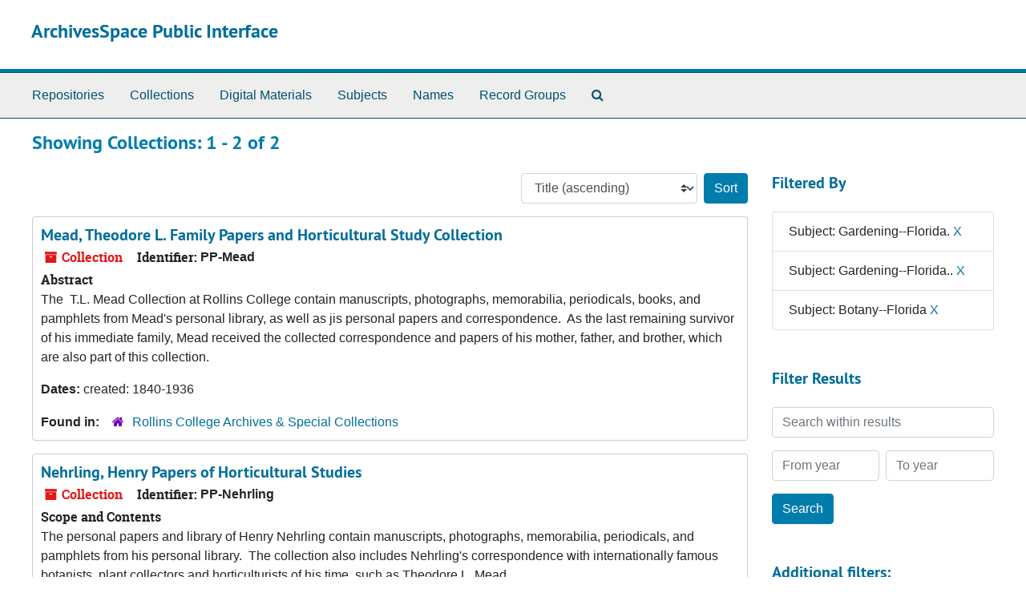

--- FILE ---
content_type: text/html;charset=utf-8
request_url: https://aspace.rollins.edu/repositories/resources?q%5B%5D=%2A&op%5B%5D=&field%5B%5D=title&from_year%5B%5D=&to_year%5B%5D=&limit=resource&filter_fields%5B%5D=subjects&filter_values%5B%5D=Gardening--Florida.&filter_fields%5B%5D=subjects&filter_values%5B%5D=Gardening--Florida..&filter_fields%5B%5D=subjects&filter_values%5B%5D=Botany--Florida&sort=title_sort%20asc
body_size: 28695
content:
<!DOCTYPE html>
<html lang="en">
<head>
	<meta charset="utf-8"/>
	<meta http-equiv="X-UA-Compatible" content="IE=edge"/>
	<meta name="viewport" content="width=device-width, initial-scale=1">
	<link rel="icon" type="image/png" href="/favicon-AS.png">
<link rel="icon" type="image/svg+xml" href="/favicon-AS.svg">

	<title>Collections | ArchivesSpace Public Interface</title>
	<meta name="csrf-param" content="authenticity_token" />
<meta name="csrf-token" content="p3omw1vGC/3H9M985bSkoSkrAXg93bzsTvpG9M67aYCMO+uruYM5b77kC30zmEUzp9jCXufC/Bi+hKc4uuVNug==" />

		<meta name="referrer" content="origin-when-cross-origin" />

	<script>
	 var APP_PATH = '/';
	 var SHOW_IDENTIFIERS_IN_TREE = false;
	</script>

	<link rel="stylesheet" media="all" href="/assets/application-65346ce1b9e1d0663e2a055e0b2dddffb06b41c1d5cd4827bdc373d3b59295a6.css" />
	<script src="/assets/application-589dd4e86c691634ac2aec1683b4c758133e463261a6795a9e45d0f75b93fad7.js"></script>

	

		<!-- Begin plugin layout -->
		
		<!-- End plugin layout -->
		<!-- Begin plugin layout -->
		
		<!-- End plugin layout -->

<!-- HTML5 shim and Respond.js for IE8 support of HTML5 elements and media queries -->
<!-- WARNING: Respond.js doesn't work if you view the page via file:// -->
<!--[if lt IE 9]>
	<script src="https://oss.maxcdn.com/html5shiv/3.7.3/html5shiv.min.js"></script>
	<script src="https://oss.maxcdn.com/respond/1.4.2/respond.min.js"></script>
<![endif]-->
</head>

<body class="min-h-screen d-flex flex-column">

		<!-- Begin plugin layout -->
		
		<!-- End plugin layout -->
		<!-- Begin plugin layout -->
		
		<!-- End plugin layout -->

	<div class="skipnav">
  <a class="sr-only sr-only-focusable" href="#maincontent">Skip to main content</a>
        <a class="sr-only sr-only-focusable" href="#searchresults">Skip to search results</a>
</div>


	<div class="container-fluid no-pad">
		<section id="header">
  <div class="d-flex row align-items-center px-4">
    <div class="col-sm-9">
      <p class="mb-2 h1">
          <a title="Return to the ArchivesSpace homepage" href="https://aspace.rollins.edu">
        ArchivesSpace Public Interface
          </a>
      </p>
    </div>
    <div class="col-sm-3 d-none d-md-block"><img class="logo" src="/assets/rollins-college-w.png" alt="ArchivesSpace - a community served by Lyrasis." /></div>
  </div>
</section>

		<section id="navigation">
  <nav class="navbar navbar-expand-lg navbar-light navbar-default bg-light p-0" aria-label="top-level navigation">
      <button type="button" class="navbar-toggler m-2 ml-auto" data-toggle="collapse" data-target="#collapsemenu" aria-expanded="false">
        <div class="container">
          <span class="sr-only">Navigation menu for smaller devices</span>
          <span class="navbar-toggler-icon"></span>
        </div>
      </button>
      <div class="collapse navbar-collapse top-bar pl-4" id="collapsemenu">
        <ul class="navbar-nav mr-auto">
            <li class="nav-item p-2">
              <a class="nav-link" href="/repositories">Repositories</a>
            </li>
            <li class="nav-item p-2">
              <a class="nav-link" href="/repositories/resources">Collections</a>
            </li>
            <li class="nav-item p-2">
              <a class="nav-link" href="/objects?limit=digital_object">Digital Materials</a>
            </li>
            <li class="nav-item p-2">
              <a class="nav-link" href="/subjects">Subjects</a>
            </li>
            <li class="nav-item p-2">
              <a class="nav-link" href="/agents">Names</a>
            </li>
            <li class="nav-item p-2">
              <a class="nav-link" href="/classifications">Record Groups</a>
            </li>
            <li class="nav-item p-2"><a class="nav-link" href="/search?reset=true" title="Search The Archives">
                <span class="fa fa-search" aria-hidden="true"></span>
                <span class="sr-only">Search The Archives</span>
              </a>
            </li>
        </ul>
      </div>
  </nav>
</section>

	</div>

	<section id="content" class="container-fluid mt-2 pt-2 flex-grow-1">
		<a name="maincontent" id="maincontent"></a>
		
		<div class="row">
  <div class="col-sm-12">
     



  <h2>Showing Collections: 1 - 2 of 2</h2>
  </div>
</div>

<div class="row">
  <div class="col-sm-9">
    <a name="main" title="Main Content"></a>
    <div class="row my-3">
      <div class="w-100 px-bs d-flex flex-wrap justify-content-end gap-2">
        <div>
          


<div class="sorter d-flex align-items-center justify-content-end">
 <form class="form-horizontal d-flex align-items-center justify-content-end" action="/repositories/resources?q[]=%2A&amp;op[]=&amp;field[]=title&amp;from_year[]=&amp;to_year[]=&amp;limit=resource" accept-charset="UTF-8" method="get"><input name="utf8" type="hidden" value="&#x2713;" autocomplete="off" />
     <input type="hidden" name="q[]" id="q_0" value="*" autocomplete="off" />
  <input type="hidden" name="op[]" id="op_0" value="" autocomplete="off" />
  <input type="hidden" name="field[]" id="field_0" value="title" autocomplete="off" />
  <input type="hidden" name="from_year[]" id="from_year_0" value="" autocomplete="off" />
  <input type="hidden" name="to_year[]" id="to_year_0" value="" autocomplete="off" />
  <input type="hidden" name="limit" id="limit" value="resource" autocomplete="off" />
  <input type="hidden" name="filter_fields[]" id="filter_fields_0" value="subjects" autocomplete="off" />
  <input type="hidden" name="filter_fields[]" id="filter_fields_1" value="subjects" autocomplete="off" />
  <input type="hidden" name="filter_fields[]" id="filter_fields_2" value="subjects" autocomplete="off" />
  <input type="hidden" name="filter_values[]" id="filter_values_0" value="Gardening--Florida." autocomplete="off" />
  <input type="hidden" name="filter_values[]" id="filter_values_1" value="Gardening--Florida.." autocomplete="off" />
  <input type="hidden" name="filter_values[]" id="filter_values_2" value="Botany--Florida" autocomplete="off" />
  <input type="hidden" name="action" id="action" value="index" autocomplete="off" />

   <label class="sr-only" for="sort">Sort by:</label>
   <select name="sort" id="sort" class="custom-select"><option value="">Relevance</option>
<option selected="selected" value="title_sort asc">Title (ascending)</option>
<option value="title_sort desc">Title (descending)</option>
<option value="year_sort asc">Year (ascending)</option>
<option value="year_sort desc">Year (descending)</option>
<option value="identifier asc">Identifier (ascending)</option>
<option value="identifier desc">Identifier (descending)</option></select>
   <input type="submit" name="commit" value="Sort" class="btn btn-primary ml-2" data-disable-with="Sort" />
</form></div>

        </div>
      </div>
    </div>
    <div class="row search-results"><div class="col-sm-12">

    <a name="searchresults" id="searchresults"></a>

         <div class="recordrow" style="clear:both" data-uri="/repositories/2/resources/97">
    

<h3>
    <a class="record-title" href="/repositories/2/resources/97">
      Mead, Theodore L. Family Papers and Horticultural Study Collection
    </a>
</h3>


<div class="badge-and-identifier">
  <div class="record-type-badge resource">
    <i class="fa fa-archive"></i>&#160;Collection 
  </div>
    <div class="identifier">
      <span class="id-label">Identifier:</span>&#160;<span class="component">PP-Mead</span>
    </div>
</div>

    <div class="recordsummary" style="clear:both">

    <div class="abstract single_note">
      <span class='inline-label'>Abstract</span>
        <p>The  T.L. Mead Collection at Rollins College contain manuscripts, photographs, memorabilia, periodicals, books, and pamphlets from Mead's personal library, as well as jis personal papers and correspondence.  As the last remaining survivor of his immediate family, Mead received the collected correspondence and papers of his mother, father, and brother, which are also part of this collection.</p>
    </div>

    <div class="dates">
        <strong>Dates: </strong>
      created: 1840-1936
    </div>

  <div class="staff-hidden d-none">
  </div>

    

  <div class="result_context">
      <strong>Found in: </strong>
<span class="repo_name">
  <span class='record-type-badge repository' aria-hidden='true'>       <i class='fa fa-home'></i>     </span>
  <a href="/repositories/2">Rollins College Archives &amp; Special Collections</a>
</span>

  </div>




</div>



   </div>

         <div class="recordrow" style="clear:both" data-uri="/repositories/2/resources/4">
    

<h3>
    <a class="record-title" href="/repositories/2/resources/4">
      Nehrling, Henry Papers of Horticultural Studies
    </a>
</h3>


<div class="badge-and-identifier">
  <div class="record-type-badge resource">
    <i class="fa fa-archive"></i>&#160;Collection 
  </div>
    <div class="identifier">
      <span class="id-label">Identifier:</span>&#160;<span class="component">PP-Nehrling</span>
    </div>
</div>

    <div class="recordsummary" style="clear:both">

    <div class="abstract single_note">
      <span class='inline-label'>Scope and Contents</span>
        <p>The personal papers and library of Henry Nehrling contain manuscripts, photographs, memorabilia, periodicals, and pamphlets from his personal library.  The collection also includes Nehrling's correspondence with internationally famous botanists, plant collectors and horticulturists of his time, such as Theodore L. Mead.</p>
    </div>

    <div class="dates">
        <strong>Dates: </strong>
      created: 1886-1929; Other: Date acquired: 11/30/1929
    </div>

  <div class="staff-hidden d-none">
  </div>

    

  <div class="result_context">
      <strong>Found in: </strong>
<span class="repo_name">
  <span class='record-type-badge repository' aria-hidden='true'>       <i class='fa fa-home'></i>     </span>
  <a href="/repositories/2">Rollins College Archives &amp; Special Collections</a>
</span>

  </div>




</div>



   </div>

    </div></div>
    <div class="row mt-2"><div class="col-sm-12">
    
    </div></div>
  </div>
  <div id="filter-sidebar" class="col-sm-3">
    <a name="filter" title="Filter Results"></a>
    
<div class="filters my-3">
    <h3>Filtered By </h3>
       <ul class='p-0 mt-4 mb-5'>
      <li class="list-group-item"><span class="filter">Subject: Gardening--Florida.
        <a href="/repositories/resources?q[]=%2A&amp;op[]=&amp;field[]=title&amp;from_year[]=&amp;to_year[]=&amp;limit=resource&amp;filter_fields[]=subjects&amp;filter_values[]=Gardening--Florida..&amp;filter_fields[]=subjects&amp;filter_values[]=Botany--Florida&amp;sort=title_sort asc"
          title="Remove this filter " class="delete_filter">X</a>
      </li>
      <li class="list-group-item"><span class="filter">Subject: Gardening--Florida..
        <a href="/repositories/resources?q[]=%2A&amp;op[]=&amp;field[]=title&amp;from_year[]=&amp;to_year[]=&amp;limit=resource&amp;filter_fields[]=subjects&amp;filter_values[]=Gardening--Florida.&amp;filter_fields[]=subjects&amp;filter_values[]=Botany--Florida&amp;sort=title_sort asc"
          title="Remove this filter " class="delete_filter">X</a>
      </li>
      <li class="list-group-item"><span class="filter">Subject: Botany--Florida
        <a href="/repositories/resources?q[]=%2A&amp;op[]=&amp;field[]=title&amp;from_year[]=&amp;to_year[]=&amp;limit=resource&amp;filter_fields[]=subjects&amp;filter_values[]=Gardening--Florida.&amp;filter_fields[]=subjects&amp;filter_values[]=Gardening--Florida..&amp;sort=title_sort asc"
          title="Remove this filter " class="delete_filter">X</a>
      </li>
 </ul>
</div>

<h3 class=''>Filter Results</h3>
 <div class="filter_more">
   <form class="form-horizontal container mx-0 mt-4 mb-5" action="/repositories/resources?q[]=%2A&amp;op[]=&amp;field[]=title&amp;from_year[]=&amp;to_year[]=&amp;limit=resource" accept-charset="UTF-8" method="get"><input name="utf8" type="hidden" value="&#x2713;" autocomplete="off" />
          <input type="hidden" name="q[]" value="*" autocomplete="off" />
  <input type="hidden" name="op[]" value="" autocomplete="off" />
  <input type="hidden" name="field[]" value="title" autocomplete="off" />
  <input type="hidden" name="from_year[]" value="" autocomplete="off" />
  <input type="hidden" name="to_year[]" value="" autocomplete="off" />
  <input type="hidden" name="limit" value="resource" autocomplete="off" />
  <input type="hidden" name="filter_fields[]" value="subjects" autocomplete="off" />
  <input type="hidden" name="filter_fields[]" value="subjects" autocomplete="off" />
  <input type="hidden" name="filter_fields[]" value="subjects" autocomplete="off" />
  <input type="hidden" name="filter_values[]" value="Gardening--Florida." autocomplete="off" />
  <input type="hidden" name="filter_values[]" value="Gardening--Florida.." autocomplete="off" />
  <input type="hidden" name="filter_values[]" value="Botany--Florida" autocomplete="off" />
  <input type="hidden" name="action" value="index" autocomplete="off" />

          <div class="form-group row">
            <input type="hidden" name="sort" value="" autocomplete="off" />
            <label class="sr-only" for="filter_q">Search within results</label>
            <input type="text" name="filter_q[]" id="filter_q" placeholder="Search within results" class="form-control" />
          </div>
          <div class="form-group row">
            <div class="col-md-6 year_from p-0 pr-md-1">
              <label class="sr-only" for="filter_from_year">From year</label>
              <input type="text" name="filter_from_year" id="filter_from_year" size="4" maxlength="4" class="form-control" placeholder="From year" />
            </div>
            <div class="col-md-6 year_to p-0 pl-md-1 pt-3 pt-md-0">
              <label class="sr-only" for="filter_to_year">To year</label>
              <input type="text" name="filter_to_year" id="filter_to_year" size="4" maxlength="4" class="form-control" placeholder="To year" />
            </div>
          </div>
      <div class='row'>
        <input type="submit" name="commit" value="Search" class="btn btn-primary" data-disable-with="Search" />
      </div>
</form> </div>

<h3>Additional filters: </h3>
<dl id="facets">


    <div id="subject-facet">
      <dt class='mb-2 mt-3'>Subject</dt>
          <dd>
  <a href="/repositories/resources?q[]=%2A&amp;op[]=&amp;field[]=title&amp;from_year[]=&amp;to_year[]=&amp;limit=resource&amp;filter_fields[]=subjects&amp;filter_values[]=Gardening--Florida.&amp;filter_fields[]=subjects&amp;filter_values[]=Gardening--Florida..&amp;filter_fields[]=subjects&amp;filter_values[]=Botany--Florida&amp;sort=title_sort asc&amp;filter_fields[]=subjects&amp;filter_values[]=Agriculture--Florida--Collier+County--History."
    rel="nofollow"
    title="Filter By 'Agriculture--Florida--Collier County--History.'">
    Agriculture--Florida--Collier County--History.
  </a>
  <span class="badge badge-pill badge-dark">1</span>
</dd>

          <dd>
  <a href="/repositories/resources?q[]=%2A&amp;op[]=&amp;field[]=title&amp;from_year[]=&amp;to_year[]=&amp;limit=resource&amp;filter_fields[]=subjects&amp;filter_values[]=Gardening--Florida.&amp;filter_fields[]=subjects&amp;filter_values[]=Gardening--Florida..&amp;filter_fields[]=subjects&amp;filter_values[]=Botany--Florida&amp;sort=title_sort asc&amp;filter_fields[]=subjects&amp;filter_values[]=Agriculture--Florida--Orange+County--History."
    rel="nofollow"
    title="Filter By 'Agriculture--Florida--Orange County--History.'">
    Agriculture--Florida--Orange County--History.
  </a>
  <span class="badge badge-pill badge-dark">1</span>
</dd>

          <dd>
  <a href="/repositories/resources?q[]=%2A&amp;op[]=&amp;field[]=title&amp;from_year[]=&amp;to_year[]=&amp;limit=resource&amp;filter_fields[]=subjects&amp;filter_values[]=Gardening--Florida.&amp;filter_fields[]=subjects&amp;filter_values[]=Gardening--Florida..&amp;filter_fields[]=subjects&amp;filter_values[]=Botany--Florida&amp;sort=title_sort asc&amp;filter_fields[]=subjects&amp;filter_values[]=Agriculture--Florida--Seminole+County--History"
    rel="nofollow"
    title="Filter By 'Agriculture--Florida--Seminole County--History'">
    Agriculture--Florida--Seminole County--History
  </a>
  <span class="badge badge-pill badge-dark">1</span>
</dd>

          <dd>
  <a href="/repositories/resources?q[]=%2A&amp;op[]=&amp;field[]=title&amp;from_year[]=&amp;to_year[]=&amp;limit=resource&amp;filter_fields[]=subjects&amp;filter_values[]=Gardening--Florida.&amp;filter_fields[]=subjects&amp;filter_values[]=Gardening--Florida..&amp;filter_fields[]=subjects&amp;filter_values[]=Botany--Florida&amp;sort=title_sort asc&amp;filter_fields[]=subjects&amp;filter_values[]=Amaryllis"
    rel="nofollow"
    title="Filter By 'Amaryllis'">
    Amaryllis
  </a>
  <span class="badge badge-pill badge-dark">1</span>
</dd>

          <dd>
  <a href="/repositories/resources?q[]=%2A&amp;op[]=&amp;field[]=title&amp;from_year[]=&amp;to_year[]=&amp;limit=resource&amp;filter_fields[]=subjects&amp;filter_values[]=Gardening--Florida.&amp;filter_fields[]=subjects&amp;filter_values[]=Gardening--Florida..&amp;filter_fields[]=subjects&amp;filter_values[]=Botany--Florida&amp;sort=title_sort asc&amp;filter_fields[]=subjects&amp;filter_values[]=Birds--Florida."
    rel="nofollow"
    title="Filter By 'Birds--Florida.'">
    Birds--Florida.
  </a>
  <span class="badge badge-pill badge-dark">1</span>
</dd>

        <div class="more-facets">
          <button type="button" class="more-facets__more mb-1 btn btn-sm">
            More <i class="fa fa-chevron-down"></i>
          </button>
          <div class="more-facets__facets">
              <dd>
  <a href="/repositories/resources?q[]=%2A&amp;op[]=&amp;field[]=title&amp;from_year[]=&amp;to_year[]=&amp;limit=resource&amp;filter_fields[]=subjects&amp;filter_values[]=Gardening--Florida.&amp;filter_fields[]=subjects&amp;filter_values[]=Gardening--Florida..&amp;filter_fields[]=subjects&amp;filter_values[]=Botany--Florida&amp;sort=title_sort asc&amp;filter_fields[]=subjects&amp;filter_values[]=Botany--Florida"
    rel="nofollow"
    title="Filter By 'Botany--Florida'">
    Botany--Florida
  </a>
  <span class="badge badge-pill badge-dark">1</span>
</dd>

              <dd>
  <a href="/repositories/resources?q[]=%2A&amp;op[]=&amp;field[]=title&amp;from_year[]=&amp;to_year[]=&amp;limit=resource&amp;filter_fields[]=subjects&amp;filter_values[]=Gardening--Florida.&amp;filter_fields[]=subjects&amp;filter_values[]=Gardening--Florida..&amp;filter_fields[]=subjects&amp;filter_values[]=Botany--Florida&amp;sort=title_sort asc&amp;filter_fields[]=subjects&amp;filter_values[]=Botany--Florida."
    rel="nofollow"
    title="Filter By 'Botany--Florida.'">
    Botany--Florida.
  </a>
  <span class="badge badge-pill badge-dark">1</span>
</dd>

              <dd>
  <a href="/repositories/resources?q[]=%2A&amp;op[]=&amp;field[]=title&amp;from_year[]=&amp;to_year[]=&amp;limit=resource&amp;filter_fields[]=subjects&amp;filter_values[]=Gardening--Florida.&amp;filter_fields[]=subjects&amp;filter_values[]=Gardening--Florida..&amp;filter_fields[]=subjects&amp;filter_values[]=Botany--Florida&amp;sort=title_sort asc&amp;filter_fields[]=subjects&amp;filter_values[]=Butterflies"
    rel="nofollow"
    title="Filter By 'Butterflies'">
    Butterflies
  </a>
  <span class="badge badge-pill badge-dark">1</span>
</dd>

              <dd>
  <a href="/repositories/resources?q[]=%2A&amp;op[]=&amp;field[]=title&amp;from_year[]=&amp;to_year[]=&amp;limit=resource&amp;filter_fields[]=subjects&amp;filter_values[]=Gardening--Florida.&amp;filter_fields[]=subjects&amp;filter_values[]=Gardening--Florida..&amp;filter_fields[]=subjects&amp;filter_values[]=Botany--Florida&amp;sort=title_sort asc&amp;filter_fields[]=subjects&amp;filter_values[]=Florida--Climate."
    rel="nofollow"
    title="Filter By 'Florida--Climate.'">
    Florida--Climate.
  </a>
  <span class="badge badge-pill badge-dark">1</span>
</dd>

              <dd>
  <a href="/repositories/resources?q[]=%2A&amp;op[]=&amp;field[]=title&amp;from_year[]=&amp;to_year[]=&amp;limit=resource&amp;filter_fields[]=subjects&amp;filter_values[]=Gardening--Florida.&amp;filter_fields[]=subjects&amp;filter_values[]=Gardening--Florida..&amp;filter_fields[]=subjects&amp;filter_values[]=Botany--Florida&amp;sort=title_sort asc&amp;filter_fields[]=subjects&amp;filter_values[]=Florida--Collier+County--History."
    rel="nofollow"
    title="Filter By 'Florida--Collier County--History.'">
    Florida--Collier County--History.
  </a>
  <span class="badge badge-pill badge-dark">1</span>
</dd>

              <dd>
  <a href="/repositories/resources?q[]=%2A&amp;op[]=&amp;field[]=title&amp;from_year[]=&amp;to_year[]=&amp;limit=resource&amp;filter_fields[]=subjects&amp;filter_values[]=Gardening--Florida.&amp;filter_fields[]=subjects&amp;filter_values[]=Gardening--Florida..&amp;filter_fields[]=subjects&amp;filter_values[]=Botany--Florida&amp;sort=title_sort asc&amp;filter_fields[]=subjects&amp;filter_values[]=Florida--Orange+County--History."
    rel="nofollow"
    title="Filter By 'Florida--Orange County--History.'">
    Florida--Orange County--History.
  </a>
  <span class="badge badge-pill badge-dark">1</span>
</dd>

              <dd>
  <a href="/repositories/resources?q[]=%2A&amp;op[]=&amp;field[]=title&amp;from_year[]=&amp;to_year[]=&amp;limit=resource&amp;filter_fields[]=subjects&amp;filter_values[]=Gardening--Florida.&amp;filter_fields[]=subjects&amp;filter_values[]=Gardening--Florida..&amp;filter_fields[]=subjects&amp;filter_values[]=Botany--Florida&amp;sort=title_sort asc&amp;filter_fields[]=subjects&amp;filter_values[]=Florida--Seminole+County--History"
    rel="nofollow"
    title="Filter By 'Florida--Seminole County--History'">
    Florida--Seminole County--History
  </a>
  <span class="badge badge-pill badge-dark">1</span>
</dd>

              <dd>
  <a href="/repositories/resources?q[]=%2A&amp;op[]=&amp;field[]=title&amp;from_year[]=&amp;to_year[]=&amp;limit=resource&amp;filter_fields[]=subjects&amp;filter_values[]=Gardening--Florida.&amp;filter_fields[]=subjects&amp;filter_values[]=Gardening--Florida..&amp;filter_fields[]=subjects&amp;filter_values[]=Botany--Florida&amp;sort=title_sort asc&amp;filter_fields[]=subjects&amp;filter_values[]=Gardening--Florida"
    rel="nofollow"
    title="Filter By 'Gardening--Florida'">
    Gardening--Florida
  </a>
  <span class="badge badge-pill badge-dark">1</span>
</dd>

              <dd>
  <a href="/repositories/resources?q[]=%2A&amp;op[]=&amp;field[]=title&amp;from_year[]=&amp;to_year[]=&amp;limit=resource&amp;filter_fields[]=subjects&amp;filter_values[]=Gardening--Florida.&amp;filter_fields[]=subjects&amp;filter_values[]=Gardening--Florida..&amp;filter_fields[]=subjects&amp;filter_values[]=Botany--Florida&amp;sort=title_sort asc&amp;filter_fields[]=subjects&amp;filter_values[]=Gardening--Florida."
    rel="nofollow"
    title="Filter By 'Gardening--Florida.'">
    Gardening--Florida.
  </a>
  <span class="badge badge-pill badge-dark">1</span>
</dd>

              <dd>
  <a href="/repositories/resources?q[]=%2A&amp;op[]=&amp;field[]=title&amp;from_year[]=&amp;to_year[]=&amp;limit=resource&amp;filter_fields[]=subjects&amp;filter_values[]=Gardening--Florida.&amp;filter_fields[]=subjects&amp;filter_values[]=Gardening--Florida..&amp;filter_fields[]=subjects&amp;filter_values[]=Botany--Florida&amp;sort=title_sort asc&amp;filter_fields[]=subjects&amp;filter_values[]=Orchids"
    rel="nofollow"
    title="Filter By 'Orchids'">
    Orchids
  </a>
  <span class="badge badge-pill badge-dark">1</span>
</dd>

              <dd>
  <a href="/repositories/resources?q[]=%2A&amp;op[]=&amp;field[]=title&amp;from_year[]=&amp;to_year[]=&amp;limit=resource&amp;filter_fields[]=subjects&amp;filter_values[]=Gardening--Florida.&amp;filter_fields[]=subjects&amp;filter_values[]=Gardening--Florida..&amp;filter_fields[]=subjects&amp;filter_values[]=Botany--Florida&amp;sort=title_sort asc&amp;filter_fields[]=subjects&amp;filter_values[]=Soils--Florida."
    rel="nofollow"
    title="Filter By 'Soils--Florida.'">
    Soils--Florida.
  </a>
  <span class="badge badge-pill badge-dark">1</span>
</dd>

              <dd>
  <a href="/repositories/resources?q[]=%2A&amp;op[]=&amp;field[]=title&amp;from_year[]=&amp;to_year[]=&amp;limit=resource&amp;filter_fields[]=subjects&amp;filter_values[]=Gardening--Florida.&amp;filter_fields[]=subjects&amp;filter_values[]=Gardening--Florida..&amp;filter_fields[]=subjects&amp;filter_values[]=Botany--Florida&amp;sort=title_sort asc&amp;filter_fields[]=subjects&amp;filter_values[]=Tropical+Plants"
    rel="nofollow"
    title="Filter By 'Tropical Plants'">
    Tropical Plants
  </a>
  <span class="badge badge-pill badge-dark">1</span>
</dd>

              <dd>
  <a href="/repositories/resources?q[]=%2A&amp;op[]=&amp;field[]=title&amp;from_year[]=&amp;to_year[]=&amp;limit=resource&amp;filter_fields[]=subjects&amp;filter_values[]=Gardening--Florida.&amp;filter_fields[]=subjects&amp;filter_values[]=Gardening--Florida..&amp;filter_fields[]=subjects&amp;filter_values[]=Botany--Florida&amp;sort=title_sort asc&amp;filter_fields[]=subjects&amp;filter_values[]=Tropical+Plants."
    rel="nofollow"
    title="Filter By 'Tropical Plants.'">
    Tropical Plants.
  </a>
  <span class="badge badge-pill badge-dark">1</span>
</dd>

          </div>
          <button type="button" class="more-facets__less mb-1 btn btn-sm">
            Less <i class="fa fa-chevron-up"></i>
          </button>
        </div>
    </div>
    <div id="names-facet">
      <dt class='mb-2 mt-3'>Names</dt>
          <dd>
  <a href="/repositories/resources?q[]=%2A&amp;op[]=&amp;field[]=title&amp;from_year[]=&amp;to_year[]=&amp;limit=resource&amp;filter_fields[]=subjects&amp;filter_values[]=Gardening--Florida.&amp;filter_fields[]=subjects&amp;filter_values[]=Gardening--Florida..&amp;filter_fields[]=subjects&amp;filter_values[]=Botany--Florida&amp;sort=title_sort asc&amp;filter_fields[]=published_agents&amp;filter_values[]=Mead%2C+Theodore+Luqueer%2C+1852-1936"
    rel="nofollow"
    title="Filter By 'Mead, Theodore Luqueer, 1852-1936'">
    Mead, Theodore Luqueer, 1852-1936
  </a>
  <span class="badge badge-pill badge-dark">1</span>
</dd>

          <dd>
  <a href="/repositories/resources?q[]=%2A&amp;op[]=&amp;field[]=title&amp;from_year[]=&amp;to_year[]=&amp;limit=resource&amp;filter_fields[]=subjects&amp;filter_values[]=Gardening--Florida.&amp;filter_fields[]=subjects&amp;filter_values[]=Gardening--Florida..&amp;filter_fields[]=subjects&amp;filter_values[]=Botany--Florida&amp;sort=title_sort asc&amp;filter_fields[]=published_agents&amp;filter_values[]=Mead%2C+Theodore+Luqueer%2C+1852-1936."
    rel="nofollow"
    title="Filter By 'Mead, Theodore Luqueer, 1852-1936.'">
    Mead, Theodore Luqueer, 1852-1936.
  </a>
  <span class="badge badge-pill badge-dark">1</span>
</dd>

          <dd>
  <a href="/repositories/resources?q[]=%2A&amp;op[]=&amp;field[]=title&amp;from_year[]=&amp;to_year[]=&amp;limit=resource&amp;filter_fields[]=subjects&amp;filter_values[]=Gardening--Florida.&amp;filter_fields[]=subjects&amp;filter_values[]=Gardening--Florida..&amp;filter_fields[]=subjects&amp;filter_values[]=Botany--Florida&amp;sort=title_sort asc&amp;filter_fields[]=published_agents&amp;filter_values[]=Nehrling%2C+Henry%2C+1853-1929"
    rel="nofollow"
    title="Filter By 'Nehrling, Henry, 1853-1929'">
    Nehrling, Henry, 1853-1929
  </a>
  <span class="badge badge-pill badge-dark">1</span>
</dd>

          <dd>
  <a href="/repositories/resources?q[]=%2A&amp;op[]=&amp;field[]=title&amp;from_year[]=&amp;to_year[]=&amp;limit=resource&amp;filter_fields[]=subjects&amp;filter_values[]=Gardening--Florida.&amp;filter_fields[]=subjects&amp;filter_values[]=Gardening--Florida..&amp;filter_fields[]=subjects&amp;filter_values[]=Botany--Florida&amp;sort=title_sort asc&amp;filter_fields[]=published_agents&amp;filter_values[]=Nehrling%2C+Henry%2C+1853-1929."
    rel="nofollow"
    title="Filter By 'Nehrling, Henry, 1853-1929.'">
    Nehrling, Henry, 1853-1929.
  </a>
  <span class="badge badge-pill badge-dark">1</span>
</dd>

    </div>
</dl>


  </div>

</div>

	</section>

	<div class="container-fluid panel-footer p-3 bg-lightgray border-top-default">
  <div class="row">
     <div class="col-md-12">
       <p class="footer-items mb-0"><a href="https://aspacestaff.rollins.edu">Staff Interface</a>
         | Visit <a href='http://archivesspace.org'>ArchivesSpace.org</a>
         | v4.1.1
         </p>
     </div>
  </div>
</div>



</body>
</html>
